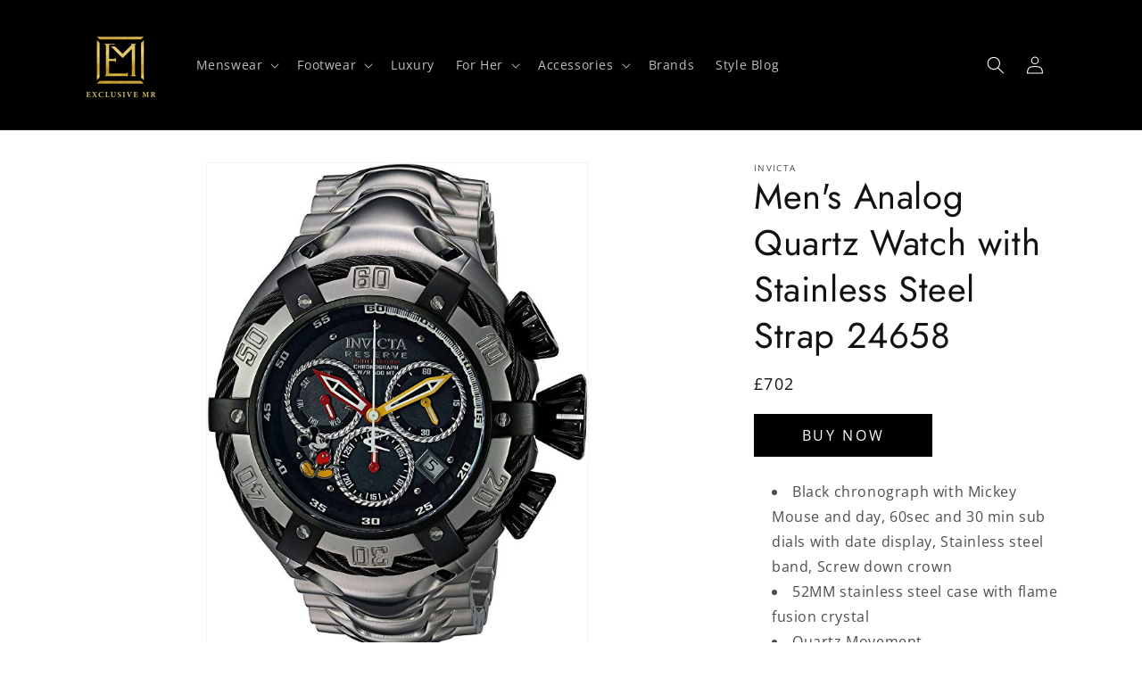

--- FILE ---
content_type: text/javascript; charset=utf-8
request_url: https://exclusivemr.com/products/invicta-mens-analog-quartz-watch-with-stainless-steel-strap-24658.js
body_size: 174
content:
{"id":4425320923225,"title":"Men's Analog Quartz Watch with Stainless Steel Strap 24658","handle":"invicta-mens-analog-quartz-watch-with-stainless-steel-strap-24658","description":"\u003cul\u003e\n\u003cli\u003eBlack chronograph with Mickey Mouse and day, 60sec and 30 min sub dials with date display, Stainless steel band, Screw down crown\u003c\/li\u003e\n\u003cli\u003e52MM stainless steel case with flame fusion crystal\u003c\/li\u003e\n\u003cli\u003eQuartz Movement\u003c\/li\u003e\n\u003cli\u003eCase Diameter: 52mm\u003c\/li\u003e\n\u003cli\u003eWater resistant 200m (660ft): in general, suitable for professional marine activity and serious surface water sports, but not diving\u003c\/li\u003e\n\u003c\/ul\u003e","published_at":"2020-01-11T08:58:31+00:00","created_at":"2020-01-11T15:04:00+00:00","vendor":"Invicta","type":"Watches","tags":["Amazon","colour-black","colour-silver","price-luxury","type-accessories"],"price":70200,"price_min":70200,"price_max":70200,"available":true,"price_varies":false,"compare_at_price":null,"compare_at_price_min":0,"compare_at_price_max":0,"compare_at_price_varies":false,"variants":[{"id":31347107725401,"title":"Default Title","option1":"Default Title","option2":null,"option3":null,"sku":"","requires_shipping":true,"taxable":true,"featured_image":null,"available":true,"name":"Men's Analog Quartz Watch with Stainless Steel Strap 24658","public_title":null,"options":["Default Title"],"price":70200,"weight":0,"compare_at_price":null,"inventory_quantity":0,"inventory_management":null,"inventory_policy":"deny","barcode":"","requires_selling_plan":false,"selling_plan_allocations":[]}],"images":["\/\/cdn.shopify.com\/s\/files\/1\/1227\/9938\/products\/91eBmX9mnbL._AC_UX569.jpg?v=1580836857","\/\/cdn.shopify.com\/s\/files\/1\/1227\/9938\/products\/MEN_S_ANALOG_QUARTZ_WATCH_WITH_STAINLESS_STEEL_STRAP_24658-edit2.jpg?v=1580836862","\/\/cdn.shopify.com\/s\/files\/1\/1227\/9938\/products\/91OWfkPBUhL._AC_UX679.jpg?v=1580836862","\/\/cdn.shopify.com\/s\/files\/1\/1227\/9938\/products\/71-fc5vNWSL._AC_UX679.jpg?v=1580836862"],"featured_image":"\/\/cdn.shopify.com\/s\/files\/1\/1227\/9938\/products\/91eBmX9mnbL._AC_UX569.jpg?v=1580836857","options":[{"name":"Title","position":1,"values":["Default Title"]}],"url":"\/products\/invicta-mens-analog-quartz-watch-with-stainless-steel-strap-24658","media":[{"alt":null,"id":5800911208537,"position":1,"preview_image":{"aspect_ratio":0.781,"height":729,"width":569,"src":"https:\/\/cdn.shopify.com\/s\/files\/1\/1227\/9938\/products\/91eBmX9mnbL._AC_UX569.jpg?v=1580836857"},"aspect_ratio":0.781,"height":729,"media_type":"image","src":"https:\/\/cdn.shopify.com\/s\/files\/1\/1227\/9938\/products\/91eBmX9mnbL._AC_UX569.jpg?v=1580836857","width":569},{"alt":null,"id":5879973511257,"position":2,"preview_image":{"aspect_ratio":0.799,"height":343,"width":274,"src":"https:\/\/cdn.shopify.com\/s\/files\/1\/1227\/9938\/products\/MEN_S_ANALOG_QUARTZ_WATCH_WITH_STAINLESS_STEEL_STRAP_24658-edit2.jpg?v=1580836862"},"aspect_ratio":0.799,"height":343,"media_type":"image","src":"https:\/\/cdn.shopify.com\/s\/files\/1\/1227\/9938\/products\/MEN_S_ANALOG_QUARTZ_WATCH_WITH_STAINLESS_STEEL_STRAP_24658-edit2.jpg?v=1580836862","width":274},{"alt":null,"id":5800911274073,"position":3,"preview_image":{"aspect_ratio":1.095,"height":620,"width":679,"src":"https:\/\/cdn.shopify.com\/s\/files\/1\/1227\/9938\/products\/91OWfkPBUhL._AC_UX679.jpg?v=1580836862"},"aspect_ratio":1.095,"height":620,"media_type":"image","src":"https:\/\/cdn.shopify.com\/s\/files\/1\/1227\/9938\/products\/91OWfkPBUhL._AC_UX679.jpg?v=1580836862","width":679},{"alt":null,"id":5800911306841,"position":4,"preview_image":{"aspect_ratio":3.129,"height":217,"width":679,"src":"https:\/\/cdn.shopify.com\/s\/files\/1\/1227\/9938\/products\/71-fc5vNWSL._AC_UX679.jpg?v=1580836862"},"aspect_ratio":3.129,"height":217,"media_type":"image","src":"https:\/\/cdn.shopify.com\/s\/files\/1\/1227\/9938\/products\/71-fc5vNWSL._AC_UX679.jpg?v=1580836862","width":679}],"requires_selling_plan":false,"selling_plan_groups":[]}